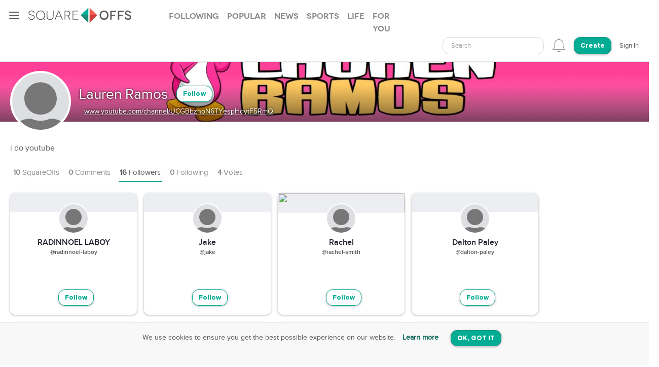

--- FILE ---
content_type: text/html; charset=utf-8
request_url: https://squareoffs.com/lauren-ramos/followers
body_size: 6336
content:
<!DOCTYPE html>
<html lang="en">
<head>
  <meta charset="utf-8">
  <title>Lauren Ramos - SquareOffs</title>
<meta name="description" content="Followers of Lauren Ramos on SquareOffs, the best place to collect, compare, and share opinions online.">
<meta name="keywords" content="squareoffs, square offs, square off, debate, vs, opinion, poll, vote, comment, conversation, top, best, review, comparison, compare, face off, faceoff, social, versus, vs., pick, side, voice, challenge, choose, compete, decide, right, wrong, ask, binary">
<meta name="robots" content="index">
<meta name="news_keywords" content="SquareOffs, Square Offs, square off, debate, vs, opinion, poll, vote, comment, conversation, top, best, review, comparison, compare, face off, faceoff, social, versus, vs., pick, side, voice, challenge, choose, compete, decide, right, wrong, ask, binary">
  
  <meta http-equiv="X-UA-Compatible" content="IE=edge,chrome=1">
  <meta name="viewport" content="width=device-width, initial-scale=1.0">
  <meta name="msvalidate.01" content="8347CA3704E2CB33C11E1E767BEC5175">

  <link rel="shortcut icon" type="image/png" href="/assets/SO_favicon-8f87f3e5b49fb9d8c28554f50f101454644b0396eb4245a42d13eb96db58999e.png" />
  <link rel="stylesheet" media="all" href="/assets/new_application-a944e6d6b07f8eb887540fe8061c17ef6672a824431e727bfa798c81920f1a8f.css" />
  <link rel="stylesheet" media="all" href="/assets/smartbanner.min-611967a1a5f8bbb403a69ffb5d958ab6861df1928ae240526245d6f44b81afe0.css" />
  <script src="https://vjs.zencdn.net/7.20.3/video.min.js"></script>
  <link href="https://vjs.zencdn.net/7.20.3/video-js.css" rel="stylesheet" />
  <meta name="csrf-param" content="authenticity_token" />
<meta name="csrf-token" content="vtGkb6q2cs5rkxTAaQ2X+E7ediU3A+oc4uk65D9yNx/d/qypvA9sS+NWZFt2BWqPPbUrLuUjFZIfz/k6KlhwCA==" />
  
</head>

<script src="//rum-static.pingdom.net/pa-5f34403c146aea001500088f.js" async></script>

<body id="account-followers" class="px-navbar-fixed ">
  <nav class="px-nav px-nav-left px-nav-collapse
  guest-user
  
  px-nav-off-canvas"
  id="px-nav-dropdowns-left"
>
  <button type="button" class="px-nav-toggle " data-toggle="px-nav">
    <span class="navbar-toggle-icon"></span>
  </button>

  <ul class="px-nav-content">
      <li class="px-nav-item">
        <a href="/users/sign_in">
          <span class="px-nav-label">Login</span>
</a>      </li>
      <li class="px-nav-item">
        <a href="/registration/new">
          <span class="px-nav-label">Create Account</span>
</a>      </li>
      <li class="px-nav-item">
        <a href="/search">
          <span class="px-nav-label">Search</span>
</a>      </li>
      <li class="px-nav-item">
        <a href="/publishers">
          <span class="px-nav-label">Publishers & Brands</span>
</a>      </li>
      <li class="px-nav-item">
        <a href="https://wordpress.org/plugins/squareoffs/">
          <span class="px-nav-label">WordPress</span>
</a>      </li>
      <li class="px-nav-item">
        <a href="https://about.squareoffs.com/blog/">
          <span class="px-nav-label">Blog</span>
</a>      </li>

      <li class="px-nav-item the-square hidden-xs hidden-sm ">
        <a href="/">
          <img class="px-nav-icon active" src="/assets/Square-b1d6325ad09053e778191ae051d5c96f24c2495d1ee25f3aaea014b365a52881.png" />
          <img class="px-nav-icon inactive" src="/assets/square-gray-203b417bb1050ab25786cd2aa96b8386c9639b78674dc29eeb1d937dd4692520.png" />
          <span class="px-nav-label">The Square</span>
</a>      </li>



      <li class="px-nav-item">
        <div class="separator"></div>
      </li>
      <li class="px-nav-item sidr_social">
        <a class="sidr_twitter" href="https://twitter.com/SquareOffs">
          <i class="fa fa-twitter px-nav-icon"></i>
          <span class="px-nav-label">Follow Us on Twitter</span>
        </a>
      </li>
      <li class="px-nav-item sidr_social">
        <a class="sidr_facebook" href="https://www.facebook.com/squareoffs" target="blank">
          <i class="fa fa-facebook px-nav-icon"></i>
          <span class="px-nav-label">Follow Us on Facebook</span>
        </a>
      </li>
  </ul>

  <ul class="px-nav-content px-nav-footer">
    <li class="px-nav-item">
      <a class="support" href="https://support.squareoffs.com/en/">
        <span>Support</span>
</a>      <span>&#183;</span>
      <a class="about" href="https://about.squareoffs.com">
        <span class="px-nav-label">About</span>
</a>      <span>&#183;</span>
      <a class="terms" href="/terms">
        <span>Terms</span>
</a>    </li>
    <li class="px-nav-item">
      <a href="/">
        <span>
          © 2026 SquareOffs
        </span>
      </a>
    </li>
  </ul>
</nav>

<nav class="navbar px-navbar ">
  <button type="button" class="navbar-toggle collapsed">
  </button>
  <a class="navbar-brand" href="/"><img alt="SquareOffs logo" src="/assets/Logo-343c6a748ac336ca96afdf9d72fdeb3d70f1478434f3566ae459fd1707da8d18.svg" /></a>
    <ul class="nav nav-tabs nav-tabs-simple nav-lg hidden-xs hidden-sm hidden-md">
      <li role="presentation" class="false">
  <a role="tab" aria-controls="all" rel="the-square-tab-following" class="" href="/topic/following">Following</a>
</li>

<li role="presentation" class="false">
  <a role="tab" aria-controls="all" rel="the-square-tab-popular" class="" href="/topic/popular">Popular</a>
</li>

<li role="presentation" class="false">
  <a role="tab" aria-controls="all" rel="the-square-tab-news" class="" href="/topic/news">News</a>
</li>

<li role="presentation" class="false">
  <a role="tab" aria-controls="all" rel="the-square-tab-sports" class="" href="/topic/sports">Sports</a>
</li>

<li role="presentation" class="false">
  <a role="tab" aria-controls="all" rel="the-square-tab-life" class="" href="/topic/life">Life</a>
</li>

<li role="presentation" class="false">
  <a role="tab" aria-controls="all" rel="the-square-tab-for you" class="for-you-tab" href="/topic/for%20you">For you</a>
</li>


    </ul>
  <div class="navbar-collapse collapse" aria-expanded="false" id="px-navbar-forms-collapse">
    <ul class="nav navbar-nav navbar-right">
        <li class="hidden-xs hidden-sm">
          <form id="new_search" class="navbar-form visible-lg" role="search" action="/search" accept-charset="UTF-8" method="get">
            <div class="form-group">
              <select class="form-control" name="q"  data-allow-clear="true" style="width: 100%">
                <option></option>
              </select>
            </div>
</form>          <a class="hidden-lg" href="/search"><i class='px-navbar-icon icon ion-ios-search'></i></a>
        </li>
        <li class="dropdown user-notifications-dropdown hidden-md">
            <i class="px-navbar-icon icon ion-ios-bell-outline unauthenticated-prompt"></i>

        </li>
        <li class="create-btn-container">
          <a href="/registration/new?utm_source=account%2Ffollowers">
            <button type="button" class="btn btn-primary navbar-btn btn-rounded">
              Create
            </button>
</a>        </li>
          <li>
            <a href="/users/sign_in">Sign In</a>
          </li>
    </ul>
  </div>
</nav>

  <nav class="bottom-nav px-navbar visible-xs visible-sm">
  <div class="bottom-nav-container">
    <div class="bottom-nav-item">
      <a class="" href="/"><i class='px-navbar-icon icon ion-ios-home-outline'></i></a>
    </div>
    <div class="bottom-nav-item">
      <a class="" href="/search"><i class='px-navbar-icon icon ion-ios-search'></i></a>
    </div>
    <div class="bottom-nav-item">
      <a class=" unauthenticated-prompt" href="#"><i class='px-navbar-icon icon ion-ios-plus-outline create_so_button '></i></a>
    </div>
    <div class="bottom-nav-item user-notifications-dropup dropup">
        <i class="px-navbar-icon icon ion-ios-bell-outline unauthenticated-prompt"></i>

    </div>
    <div class="bottom-nav-item">
    <a class="unauthenticated-prompt" href="#">
      <img class="px-navbar-image user-image " alt="default profile image" src="/assets/SOProfile-cb5798a284da490e620ff00069f852bc690799e2af53b40c7e2f03209dd8a3e5.svg" />
</a>    </div>
  </div>
</nav>



    <meta name="smartbanner:title" content="SquareOffs">
<meta name="smartbanner:author" content="Download the App">
<meta name="smartbanner:price" content="On iOS & Android">
<meta name="smartbanner:price-suffix-apple" content=" ">
<meta name="smartbanner:price-suffix-google" content=" ">
<meta name="smartbanner:icon-apple" content="https://squareoffs.com/assets/Icon-e57ad7a5a815aca69c9c9620bf6a92f5324184b3e45374673aec2a03c91bd36e.png">
<meta name="smartbanner:icon-google" content="https://squareoffs.com/assets/Icon-e57ad7a5a815aca69c9c9620bf6a92f5324184b3e45374673aec2a03c91bd36e.png">
<meta name="smartbanner:button" content="VIEW">
<meta name="smartbanner:button-url-apple" content="https://squareoffs.co/smartbannerios">
<meta name="smartbanner:button-url-google" content="https://squareoffs.co/smartbannerandroid">
<meta name="smartbanner:enabled-platforms" content="android,ios">
<meta name="smartbanner:close-label" content="Close">


    <ul class="nav nav-tabs nav-tabs-simple nav-md visible-xs visible-sm scrollmenu">
      <li role="presentation" class="false">
  <a role="tab" aria-controls="all" rel="the-square-tab-following" class="" href="/topic/following">Following</a>
</li>

<li role="presentation" class="false">
  <a role="tab" aria-controls="all" rel="the-square-tab-popular" class="" href="/topic/popular">Popular</a>
</li>

<li role="presentation" class="false">
  <a role="tab" aria-controls="all" rel="the-square-tab-news" class="" href="/topic/news">News</a>
</li>

<li role="presentation" class="false">
  <a role="tab" aria-controls="all" rel="the-square-tab-sports" class="" href="/topic/sports">Sports</a>
</li>

<li role="presentation" class="false">
  <a role="tab" aria-controls="all" rel="the-square-tab-life" class="" href="/topic/life">Life</a>
</li>

<li role="presentation" class="false">
  <a role="tab" aria-controls="all" rel="the-square-tab-for you" class="for-you-tab" href="/topic/for%20you">For you</a>
</li>


    </ul>

  <div class="px-content container-fluid">
    <div id="flash-messages">
</div>

    <div id="account">
    <div class="account-cover-photo cover-photo">
  <img title="Lauren Ramos" alt="Lauren Ramos" class="crop-photo-preview" src="https://assets.squareoffs.com/profiles/cover_photos/1561898/large/1570726754/Lauren-Ramos-SquareOffs-Banner.png?1570726754" />
  <div class="cover-border" style=""></div>
</div>
<div class="page-profile-v2-subheader">
  <img title="Lauren Ramos" alt="Lauren Ramos" class="page-profile-v2-avatar border-round" onerror="this.onerror=null;this.src=&#39;/assets/SOProfile-cb5798a284da490e620ff00069f852bc690799e2af53b40c7e2f03209dd8a3e5.svg&#39;" src="//assets.squareoffs.com/profiles/avatars/1561898/large/1570485204/profff.JPG?1570485204" />
  <div class="subheader-text with-photo">  
    <div class="subheader-group">
      <h1 class="m-t-2">
        <span>Lauren Ramos</span>
      </h1>
            <button type="button" class="btn btn-sm btn-rounded btn-outline m-l-1 btn-primary unauthenticated-prompt" data-user-id="1660002" data-follower-type="user">Follow</button>

    </div>
    <span>




        <a class="website m-x-1" target="_blank" href="https://www.youtube.com/channel/UCGBbznoN6TYespHqytF5RmQ">
          www.youtube.com/channel/UCGBbznoN6TYespHqytF5RmQ
</a>    </span>
  </div>
</div>

<div class="about-me">i do youtube</div>

<ul class="nav nav-lg nav-tabs nav-tabs-simple tab-resize-tabs" id="profile-tabs">
  <li class="dropdown tab-resize">
    <a class="dropdown-toggle" data-toggle="dropdown" role="button" aria-haspopup="true" aria-expanded="false">
      <span class="tab-resize-icon"></span>
    </a>
    <ul class="dropdown-menu"></ul>
  </li>
  <li class="">
    <a href="/lauren-ramos">
      <strong>10</strong> SquareOffs
</a>  </li>
  <li class="">
    <a href="/lauren-ramos/comments">
      <strong>0</strong> Comments
</a>  </li>
  <li class="active">
    <a href="/lauren-ramos/followers">
      <strong>16</strong> Followers
</a>  </li>
  <li class="">
    <a href="/lauren-ramos/followed_users">
      <strong>0</strong> Following
</a>  </li>
  <li>
    <a href="#profile-votes" data-toggle="tab">
      <strong>4</strong> Votes
    </a>
  </li>
</ul>


  <div class="tab-content p-y-0">
    <div class="tab-pane fade in active" id="profile-followers">
            <div class="user-results">
          <div class="shadow-panel-container follower-card">
    <div class="shadow-panel">
      
  <div class="widget-followers-cover-photo visible-lg visible-xl"></div>
<div class=" widget-followers-item">
  <a href="/radinnoel-laboy">
    <img title="RADINNOEL LABOY" alt="RADINNOEL LABOY" class="widget-followers-avatar user-image" onerror="this.onerror=null;this.src=&#39;/assets/SOProfile-cb5798a284da490e620ff00069f852bc690799e2af53b40c7e2f03209dd8a3e5.svg&#39;" src="//assets.squareoffs.com/profiles/avatars/1570413/large/1618850149/data?1618850149" />
</a>  <div class="widget-followers-controls">
          <button type="button" class="btn btn-sm btn-rounded btn-outline m-l-1 btn-primary unauthenticated-prompt" data-user-id="1667997" data-follower-type="user">Follow</button>

  </div>
  <div class="widget-followers-text">
      <a class="widget-followers-name" href="/radinnoel-laboy">RADINNOEL LABOY</a>
      <a class="widget-followers-username" href="/radinnoel-laboy">@radinnoel-laboy</a>
      <div class="widget-followers-about visible-lg visible-xl"></div>
  </div>
</div>

    </div>
  </div>
  <div class="shadow-panel-container follower-card">
    <div class="shadow-panel">
      
  <div class="widget-followers-cover-photo visible-lg visible-xl"></div>
<div class=" widget-followers-item">
  <a href="/jake">
    <img title="Jake" alt="Jake" class="widget-followers-avatar user-image" onerror="this.onerror=null;this.src=&#39;/assets/SOProfile-cb5798a284da490e620ff00069f852bc690799e2af53b40c7e2f03209dd8a3e5.svg&#39;" src="/assets/SOProfile-cb5798a284da490e620ff00069f852bc690799e2af53b40c7e2f03209dd8a3e5.svg" />
</a>  <div class="widget-followers-controls">
          <button type="button" class="btn btn-sm btn-rounded btn-outline m-l-1 btn-primary unauthenticated-prompt" data-user-id="1663631" data-follower-type="user">Follow</button>

  </div>
  <div class="widget-followers-text">
      <a class="widget-followers-name" href="/jake">Jake</a>
      <a class="widget-followers-username" href="/jake">@jake</a>
      <div class="widget-followers-about visible-lg visible-xl"></div>
  </div>
</div>

    </div>
  </div>
  <div class="shadow-panel-container follower-card">
    <div class="shadow-panel">
      
  <img class="widget-followers-cover-photo visible-lg visible-xl" src="https://assets.squareoffs.com/profiles/cover_photos/1551999/medium/1642095650/data?1642095650" />
<div class=" widget-followers-item">
  <a href="/rachel-smith">
    <img title="Rachel" alt="Rachel" class="widget-followers-avatar user-image" onerror="this.onerror=null;this.src=&#39;/assets/SOProfile-cb5798a284da490e620ff00069f852bc690799e2af53b40c7e2f03209dd8a3e5.svg&#39;" src="//assets.squareoffs.com/profiles/avatars/1551999/large/1642095651/data?1642095651" />
</a>  <div class="widget-followers-controls">
          <button type="button" class="btn btn-sm btn-rounded btn-outline m-l-1 btn-primary unauthenticated-prompt" data-user-id="1551189" data-follower-type="user">Follow</button>

  </div>
  <div class="widget-followers-text">
      <a class="widget-followers-name" href="/rachel-smith">Rachel</a>
      <a class="widget-followers-username" href="/rachel-smith">@rachel-smith</a>
      <div class="widget-followers-about visible-lg visible-xl"></div>
  </div>
</div>

    </div>
  </div>
  <div class="shadow-panel-container follower-card">
    <div class="shadow-panel">
      
  <div class="widget-followers-cover-photo visible-lg visible-xl"></div>
<div class=" widget-followers-item">
  <a href="/dalton-paley">
    <img title="Dalton Paley" alt="Dalton Paley" class="widget-followers-avatar user-image" onerror="this.onerror=null;this.src=&#39;/assets/SOProfile-cb5798a284da490e620ff00069f852bc690799e2af53b40c7e2f03209dd8a3e5.svg&#39;" src="//assets.squareoffs.com/profiles/avatars/1564695/large/1582840402/open-uri20200227-4-176b8f9?1582840402" />
</a>  <div class="widget-followers-controls">
          <button type="button" class="btn btn-sm btn-rounded btn-outline m-l-1 btn-primary unauthenticated-prompt" data-user-id="1662234" data-follower-type="user">Follow</button>

  </div>
  <div class="widget-followers-text">
      <a class="widget-followers-name" href="/dalton-paley">Dalton Paley</a>
      <a class="widget-followers-username" href="/dalton-paley">@dalton-paley</a>
      <div class="widget-followers-about visible-lg visible-xl"></div>
  </div>
</div>

    </div>
  </div>
  <div class="shadow-panel-container follower-card">
    <div class="shadow-panel">
      
  <div class="widget-followers-cover-photo visible-lg visible-xl"></div>
<div class=" widget-followers-item">
  <a href="/lea-brandt">
    <img title="Lea Brandt" alt="Lea Brandt" class="widget-followers-avatar user-image" onerror="this.onerror=null;this.src=&#39;/assets/SOProfile-cb5798a284da490e620ff00069f852bc690799e2af53b40c7e2f03209dd8a3e5.svg&#39;" src="//assets.squareoffs.com/profiles/avatars/1564520/large/1582039590/open-uri20200218-4-4nh4a0?1582039590" />
</a>  <div class="widget-followers-controls">
          <button type="button" class="btn btn-sm btn-rounded btn-outline m-l-1 btn-primary unauthenticated-prompt" data-user-id="1662059" data-follower-type="user">Follow</button>

  </div>
  <div class="widget-followers-text">
      <a class="widget-followers-name" href="/lea-brandt">Lea Brandt</a>
      <a class="widget-followers-username" href="/lea-brandt">@lea-brandt</a>
      <div class="widget-followers-about visible-lg visible-xl"></div>
  </div>
</div>

    </div>
  </div>
  <div class="shadow-panel-container follower-card">
    <div class="shadow-panel">
      
  <img class="widget-followers-cover-photo visible-lg visible-xl" src="https://assets.squareoffs.com/profiles/cover_photos/1563227/medium/1586583238/linkedin_cover_BW.jpg?1586583238" />
<div class=" widget-followers-item">
  <a href="/braden">
    <img title="Braden" alt="Braden" class="widget-followers-avatar user-image" onerror="this.onerror=null;this.src=&#39;/assets/SOProfile-cb5798a284da490e620ff00069f852bc690799e2af53b40c7e2f03209dd8a3e5.svg&#39;" src="//assets.squareoffs.com/profiles/avatars/1563227/large/1576367115/3E60D307-362C-4DAA-855D-82585C243E4A_1_105_c.jpeg?1576367115" />
</a>  <div class="widget-followers-controls">
          <button type="button" class="btn btn-sm btn-rounded btn-outline m-l-1 btn-primary unauthenticated-prompt" data-user-id="1660754" data-follower-type="user">Follow</button>

  </div>
  <div class="widget-followers-text">
      <a class="widget-followers-name" href="/braden">Braden</a>
      <a class="widget-followers-username" href="/braden">@braden</a>
      <div class="widget-followers-about visible-lg visible-xl"></div>
  </div>
</div>

    </div>
  </div>
  <div class="shadow-panel-container follower-card">
    <div class="shadow-panel">
      
  <img class="widget-followers-cover-photo visible-lg visible-xl" src="https://assets.squareoffs.com/profiles/cover_photos/1561222/medium/1583254502/6DBA869A-7C51-4B01-852B-AD3F6AC2C0D7.jpeg?1583254502" />
<div class=" widget-followers-item">
  <a href="/ItsWaira">
    <img title="Waira" alt="Waira" class="widget-followers-avatar user-image" onerror="this.onerror=null;this.src=&#39;/assets/SOProfile-cb5798a284da490e620ff00069f852bc690799e2af53b40c7e2f03209dd8a3e5.svg&#39;" src="//assets.squareoffs.com/profiles/avatars/1561222/large/1626968010/fatwaira.png?1626968010" />
</a>  <div class="widget-followers-controls">
          <button type="button" class="btn btn-sm btn-rounded btn-outline m-l-1 btn-primary unauthenticated-prompt" data-user-id="1659330" data-follower-type="user">Follow</button>

  </div>
  <div class="widget-followers-text">
      <a class="widget-followers-name" href="/ItsWaira">Waira</a>
      <a class="widget-followers-username" href="/ItsWaira">@ItsWaira</a>
      <div class="widget-followers-about visible-lg visible-xl">I love music, sports, and everything nerdy</div>
  </div>
</div>

    </div>
  </div>
  <div class="shadow-panel-container follower-card">
    <div class="shadow-panel">
      
  <img class="widget-followers-cover-photo visible-lg visible-xl" src="https://assets.squareoffs.com/profiles/cover_photos/1/medium/1648163079/data?1648163079" />
<div class=" widget-followers-item">
  <a href="/jeff">
    <img title="Jeff Rohr" alt="Jeff Rohr" class="widget-followers-avatar user-image" onerror="this.onerror=null;this.src=&#39;/assets/SOProfile-cb5798a284da490e620ff00069f852bc690799e2af53b40c7e2f03209dd8a3e5.svg&#39;" src="//assets.squareoffs.com/profiles/avatars/1/large/1648161568/data?1648161568" />
</a>  <div class="widget-followers-controls">
          <button type="button" class="btn btn-sm btn-rounded btn-outline m-l-1 btn-primary unauthenticated-prompt" data-user-id="1" data-follower-type="user">Follow</button>

  </div>
  <div class="widget-followers-text">
      <a class="widget-followers-name" href="/jeff">Jeff Rohr</a>
      <a class="widget-followers-username" href="/jeff">@jeff</a>
      <div class="widget-followers-about visible-lg visible-xl">Chief Square Officer @SquareOffs. Welcome to The Opinion Network.</div>
  </div>
</div>

    </div>
  </div>
  <div class="shadow-panel-container follower-card">
    <div class="shadow-panel">
      
  <img class="widget-followers-cover-photo visible-lg visible-xl" src="https://assets.squareoffs.com/profiles/cover_photos/1560450/medium/1632370288/data?1632370288" />
<div class=" widget-followers-item">
  <a href="/mark">
    <img title="Mark Werner" alt="Mark Werner" class="widget-followers-avatar user-image" onerror="this.onerror=null;this.src=&#39;/assets/SOProfile-cb5798a284da490e620ff00069f852bc690799e2af53b40c7e2f03209dd8a3e5.svg&#39;" src="//assets.squareoffs.com/profiles/avatars/1560450/large/1632370289/data?1632370289" />
</a>  <div class="widget-followers-controls">
          <button type="button" class="btn btn-sm btn-rounded btn-outline m-l-1 btn-primary unauthenticated-prompt" data-user-id="1658565" data-follower-type="user">Follow</button>

  </div>
  <div class="widget-followers-text">
      <a class="widget-followers-name" href="/mark">Mark Werner</a>
      <a class="widget-followers-username" href="/mark">@mark</a>
      <div class="widget-followers-about visible-lg visible-xl">If you&#39;re on your bike at night, please wear white</div>
  </div>
</div>

    </div>
  </div>
  <div class="shadow-panel-container follower-card">
    <div class="shadow-panel">
      
  <img class="widget-followers-cover-photo visible-lg visible-xl" src="https://assets.squareoffs.com/profiles/cover_photos/1398606/medium/1572039681/billgatesdance.jpeg?1572039681" />
<div class=" widget-followers-item">
  <a href="/DynamixSoftware">
    <img title="Dynamix Software" alt="Dynamix Software" class="widget-followers-avatar user-image" onerror="this.onerror=null;this.src=&#39;/assets/SOProfile-cb5798a284da490e620ff00069f852bc690799e2af53b40c7e2f03209dd8a3e5.svg&#39;" src="//assets.squareoffs.com/profiles/avatars/1398606/large/1470325225/Screen_Shot_2016-08-04_at_10.37.36_AM.png?1470325225" />
</a>  <div class="widget-followers-controls">
          <button type="button" class="btn btn-sm btn-rounded btn-outline m-l-1 btn-primary unauthenticated-prompt" data-user-id="1398608" data-follower-type="user">Follow</button>

  </div>
  <div class="widget-followers-text">
      <a class="widget-followers-name" href="/DynamixSoftware">Dynamix Software</a>
      <a class="widget-followers-username" href="/DynamixSoftware">@DynamixSoftware</a>
      <div class="widget-followers-about visible-lg visible-xl"></div>
  </div>
</div>

    </div>
  </div>
  <div class="shadow-panel-container follower-card">
    <div class="shadow-panel">
      
  <div class="widget-followers-cover-photo visible-lg visible-xl"></div>
<div class=" widget-followers-item">
  <a href="/adam-21">
    <img title="Adam" alt="Adam" class="widget-followers-avatar user-image" onerror="this.onerror=null;this.src=&#39;/assets/SOProfile-cb5798a284da490e620ff00069f852bc690799e2af53b40c7e2f03209dd8a3e5.svg&#39;" src="/assets/SOProfile-cb5798a284da490e620ff00069f852bc690799e2af53b40c7e2f03209dd8a3e5.svg" />
</a>  <div class="widget-followers-controls">
          <button type="button" class="btn btn-sm btn-rounded btn-outline m-l-1 btn-primary unauthenticated-prompt" data-user-id="1621924" data-follower-type="user">Follow</button>

  </div>
  <div class="widget-followers-text">
      <a class="widget-followers-name" href="/adam-21">Adam</a>
      <a class="widget-followers-username" href="/adam-21">@adam-21</a>
      <div class="widget-followers-about visible-lg visible-xl"></div>
  </div>
</div>

    </div>
  </div>
  <div class="shadow-panel-container follower-card">
    <div class="shadow-panel">
      
  <img class="widget-followers-cover-photo visible-lg visible-xl" src="https://assets.squareoffs.com/profiles/cover_photos/1557744/medium/1605210574/1F2B0061-0B95-4AB8-8DC7-E6E9603AE319.jpeg?1605210574" />
<div class=" widget-followers-item">
  <a href="/rikku">
    <img title="Rachel Clara Smith" alt="Rachel Clara Smith" class="widget-followers-avatar user-image" onerror="this.onerror=null;this.src=&#39;/assets/SOProfile-cb5798a284da490e620ff00069f852bc690799e2af53b40c7e2f03209dd8a3e5.svg&#39;" src="//assets.squareoffs.com/profiles/avatars/1557744/large/1584555344/download.jpeg?1584555344" />
</a>  <div class="widget-followers-controls">
          <button type="button" class="btn btn-sm btn-rounded btn-outline m-l-1 btn-primary unauthenticated-prompt" data-user-id="1548872" data-follower-type="user">Follow</button>

  </div>
  <div class="widget-followers-text">
      <a class="widget-followers-name" href="/rikku">Rachel Clara Smith</a>
      <a class="widget-followers-username" href="/rikku">@rikku</a>
      <div class="widget-followers-about visible-lg visible-xl">If you go straight long enough you&#39;ll end up where you were.</div>
  </div>
</div>

    </div>
  </div>
  <div class="shadow-panel-container follower-card">
    <div class="shadow-panel">
      
  <div class="widget-followers-cover-photo visible-lg visible-xl"></div>
<div class=" widget-followers-item">
  <a href="/savannah-ashley">
    <img title="Savannah Ashley" alt="Savannah Ashley" class="widget-followers-avatar user-image" onerror="this.onerror=null;this.src=&#39;/assets/SOProfile-cb5798a284da490e620ff00069f852bc690799e2af53b40c7e2f03209dd8a3e5.svg&#39;" src="//assets.squareoffs.com/profiles/avatars/1563196/large/1573956277/open-uri20191117-4-16hectp?1573956277" />
</a>  <div class="widget-followers-controls">
          <button type="button" class="btn btn-sm btn-rounded btn-outline m-l-1 btn-primary unauthenticated-prompt" data-user-id="1660723" data-follower-type="user">Follow</button>

  </div>
  <div class="widget-followers-text">
      <a class="widget-followers-name" href="/savannah-ashley">Savannah Ashley</a>
      <a class="widget-followers-username" href="/savannah-ashley">@savannah-ashley</a>
      <div class="widget-followers-about visible-lg visible-xl">I&#39;m also a YouTuber</div>
  </div>
</div>

    </div>
  </div>
  <div class="shadow-panel-container follower-card">
    <div class="shadow-panel">
      
  <div class="widget-followers-cover-photo visible-lg visible-xl"></div>
<div class=" widget-followers-item">
  <a href="/andy-gomez">
    <img title="Andy Gómez" alt="Andy Gómez" class="widget-followers-avatar user-image" onerror="this.onerror=null;this.src=&#39;/assets/SOProfile-cb5798a284da490e620ff00069f852bc690799e2af53b40c7e2f03209dd8a3e5.svg&#39;" src="//assets.squareoffs.com/profiles/avatars/1562390/large/1572390554/open-uri20191029-4-ftti8k?1572390554" />
</a>  <div class="widget-followers-controls">
          <button type="button" class="btn btn-sm btn-rounded btn-outline m-l-1 btn-primary unauthenticated-prompt" data-user-id="1660496" data-follower-type="user">Follow</button>

  </div>
  <div class="widget-followers-text">
      <a class="widget-followers-name" href="/andy-gomez">Andy Gómez</a>
      <a class="widget-followers-username" href="/andy-gomez">@andy-gomez</a>
      <div class="widget-followers-about visible-lg visible-xl"></div>
  </div>
</div>

    </div>
  </div>
  <div class="shadow-panel-container follower-card">
    <div class="shadow-panel">
      
  <img class="widget-followers-cover-photo visible-lg visible-xl" src="https://assets.squareoffs.com/profiles/cover_photos/1561369/medium/1573837298/22089774_10155818548249529_5006944231941672333_n.jpg?1573837298" />
<div class=" widget-followers-item">
  <a href="/john-m-haake">
    <img title="John Haake" alt="John Haake" class="widget-followers-avatar user-image" onerror="this.onerror=null;this.src=&#39;/assets/SOProfile-cb5798a284da490e620ff00069f852bc690799e2af53b40c7e2f03209dd8a3e5.svg&#39;" src="//assets.squareoffs.com/profiles/avatars/1561369/large/1563822766/John-Haake.jpg?1563822766" />
</a>  <div class="widget-followers-controls">
          <button type="button" class="btn btn-sm btn-rounded btn-outline m-l-1 btn-primary unauthenticated-prompt" data-user-id="1659476" data-follower-type="user">Follow</button>

  </div>
  <div class="widget-followers-text">
      <a class="widget-followers-name" href="/john-m-haake">John Haake</a>
      <a class="widget-followers-username" href="/john-m-haake">@john-m-haake</a>
      <div class="widget-followers-about visible-lg visible-xl">Fractional CMO | Strategic Communication | Practical Marketing</div>
  </div>
</div>

    </div>
  </div>
  <div class="shadow-panel-container follower-card">
    <div class="shadow-panel">
      
  <div class="widget-followers-cover-photo visible-lg visible-xl"></div>
<div class=" widget-followers-item">
  <a href="/precious-olukaiyeja">
    <img title="Precious Olukaiyeja" alt="Precious Olukaiyeja" class="widget-followers-avatar user-image" onerror="this.onerror=null;this.src=&#39;/assets/SOProfile-cb5798a284da490e620ff00069f852bc690799e2af53b40c7e2f03209dd8a3e5.svg&#39;" src="//assets.squareoffs.com/profiles/avatars/1562178/large/1570487383/data?1570487383" />
</a>  <div class="widget-followers-controls">
          <button type="button" class="btn btn-sm btn-rounded btn-outline m-l-1 btn-primary unauthenticated-prompt" data-user-id="1660281" data-follower-type="user">Follow</button>

  </div>
  <div class="widget-followers-text">
      <a class="widget-followers-name" href="/precious-olukaiyeja">Precious Olukaiyeja</a>
      <a class="widget-followers-username" href="/precious-olukaiyeja">@precious-olukaiyeja</a>
      <div class="widget-followers-about visible-lg visible-xl"></div>
  </div>
</div>

    </div>
  </div>

      </div>

    </div>
  </div>
</div>

  </div>

    <div class="gdpr alert cookies">
    <p class="text-xs-center">We use cookies to ensure you get the best possible experience on our website.
      <a href="/terms" class="alert-link m-x-1 ">Learn more</a>
      <a class="m-a-1 btn btn-primary btn-rounded" rel="nofollow" data-remote="true" data-method="post" href="/gdpr/cookies">OK, GOT IT</a>
    </p>
  </div>


  <div class="modal fade" id="confirm-modal" tabindex="-1" role="dialog" aria-labelledby="square_off-delete-modal">
    <div class="modal-dialog" role="document">
      <div class="modal-content">
        <div class="modal-header">
          <button type="button" class="close" data-dismiss="modal" aria-label="Close"><span aria-hidden="true">&times;</span></button>
          <div class="modal-title">Delete SquareOff?</div>
        </div>
        <div class="modal-body">
          This action cannot be undone. Are you sure you want to continue?
          <input type="hidden" value="" id="delete-square-off-id">
        </div>
        <div class="modal-footer">
          <button type="button" class="btn btn-default" data-dismiss="modal">Cancel</button>
          <button type="button" class="btn btn-danger delete-button-dialog">Delete</button>
        </div>
      </div>
    </div>
  </div>

  <div class="modal fade" id="confirm-account-delete-modal" tabindex="-1" role="dialog" aria-labelledby="square_off-delete-modal">
    <div class="modal-dialog" role="document">
      <div class="modal-content">
        <div class="modal-header">
          <button type="button" class="close" data-dismiss="modal" aria-label="Close"><span aria-hidden="true">&times;</span></button>
          <div class="modal-title">Delete Account?</div>
        </div>
        <div class="modal-body">
          This action cannot be undone. Are you sure you want to continue?
          <input type="hidden" value="" id="delete-user-id">
        </div>
        <div class="modal-footer">
          <button type="button" class="btn btn-default" data-dismiss="modal">Cancel</button>
          <button type="button" class="btn btn-danger delete-account-button-dialog">Delete</button>
        </div>
      </div>
    </div>
  </div>

  <div class="modal fade" id="embed-modal" tabindex="-1" role="dialog" aria-labelledby="square_off-embed-modal">
    <div class="modal-dialog modal-lg" role="document">
      <div class="modal-content"></div>
    </div>
  </div>

  <div class="modal fade" id="stats-modal" tabindex="-1" role="dialog" aria-labelledby="square_off-stats-modal">
    <div class="modal-dialog modal-lg" role="document">
      <div class="modal-content">
        <div class="modal-header">
          <button type="button" class="close" data-dismiss="modal" aria-label="Close"><span aria-hidden="true">&times;</span></button>
          <div class="modal-title">Stats</div>
        </div>
        <div class="modal-body">
        </div>
      </div>
    </div>
  </div>

  <div class="modal fade" id="squareoff-modal" tabindex="-1" role="dialog" aria-labelledby="square_off-modal-label">
  </div>

  <div class="modal fade unauthenticated-modal" id="unauthenticated-modal" tabindex="-1" role="dialog" aria-labelledby="unauthenticated-modal">
  <div class="modal-dialog" role="document">
    <div class="modal-content">
      <div class="modal-body text-center">

        <div class="font-size-20 modal-text">
          You need a SquareOffs account to <br>
          <strong>join the conversation.</strong>
        </div>
        <a target="" href="/registration/new?utm_source=follower-link">
          <button type="button" class="btn btn-rounded btn-primary">Sign Up with Email</button>
</a>        <div id="dynamic-omniauth-links"></div>
        <div class="text-muted font-size-10 m-t-3">
          By signing up, you agree with the Terms & Conditions
        </div>
        <div class="bottom-part font-size-14 text-center">
          <strong>Already have an account? <a target="" href="/users/sign_in">Login.</a></strong>
        </div>
      </div>
    </div>
  </div>
</div>

  <script>
  (function() {
    (function(i,s,o,g,r,a,m){i['GoogleAnalyticsObject']=r;i[r]=i[r]||function(){
    (i[r].q=i[r].q||[]).push(arguments)},i[r].l=1*new Date();a=s.createElement(o),
    m=s.getElementsByTagName(o)[0];a.async=1;a.src=g;m.parentNode.insertBefore(a,m)
    })(window,document,'script','//www.google-analytics.com/analytics.js','ga');

    ga('create', 'UA-37524493-1', 'auto');
    ga('send', 'pageview');
  })();
</script>


  <script src="/assets/new_application-da30417447a9b76854d2842473c3900cfab01e3eef5d6bf1014d99152f729246.js"></script>

  <script type="text/javascript" charset="utf-8">
    if (typeof SquareOffs === 'undefined' || SquareOffs === null) {
      SquareOffs = {}
    }
    SquareOffs.current_page = 1;
    SquareOffs.default_image = "https://squareoffs.com/assets/Icon-e57ad7a5a815aca69c9c9620bf6a92f5324184b3e45374673aec2a03c91bd36e.png";
    SquareOffs.default_user_image = "/assets/SOProfile-cb5798a284da490e620ff00069f852bc690799e2af53b40c7e2f03209dd8a3e5.svg";
  </script>
  

  <script src="//pagead2.googlesyndication.com/pagead/js/adsbygoogle.js" async="async"></script>
    <!-- Quantcast Tag -->
<script type="text/javascript">
  var _qevents = _qevents || [];

  (function() {
    var elem = document.createElement('script');
    elem.src = (document.location.protocol == "https:" ? "https://secure" : "http://edge") + ".quantserve.com/quant.js";
    elem.async = true;
    elem.type = "text/javascript";
    var scpt = document.getElementsByTagName('script')[0];
    scpt.parentNode.insertBefore(elem, scpt);
  })();

  _qevents.push({
    qacct: "p-KD6rdRn9TY0Kx"
  });

</script>
<noscript>
  <div style="display:none;">
    <img src="//pixel.quantserve.com/pixel/p-KD6rdRn9TY0Kx.gif" border="0" height="1" width="1" alt="Quantcast" />
  </div>
</noscript>
<!-- End Quantcast tag -->

    
</body>
</html>
